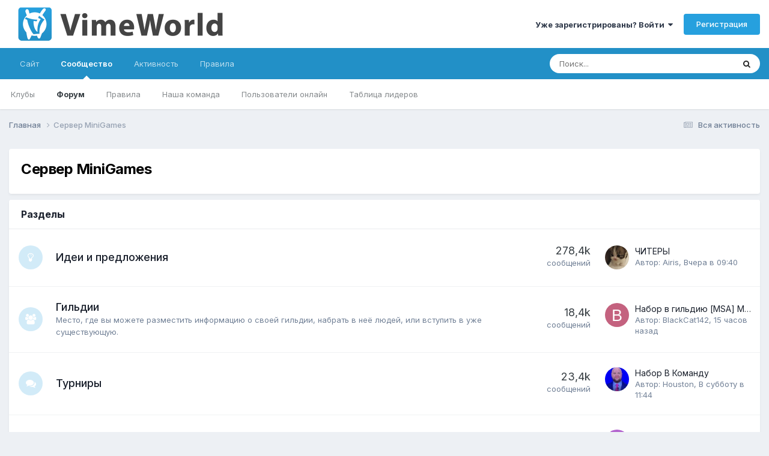

--- FILE ---
content_type: text/html;charset=UTF-8
request_url: https://forum.vimeworld.com/forum/39-%D1%81%D0%B5%D1%80%D0%B2%D0%B5%D1%80-minigames/
body_size: 11796
content:
<!DOCTYPE html><html lang="ru-RU" dir="ltr"><head>
		<meta charset="utf-8"/>
        
		<title>Сервер MiniGames - VimeWorld - Форум</title>
		
			<!-- Google tag (gtag.js) -->
<script async="" src="https://www.googletagmanager.com/gtag/js?id=G-BD7LRX2NR1"></script>
<script>
  window.dataLayer = window.dataLayer || [];
  function gtag(){dataLayer.push(arguments);}
  gtag('js', new Date());

  gtag('config', 'G-BD7LRX2NR1');
</script>
		
		
		
		

	<meta name="viewport" content="width=device-width, initial-scale=1"/>


	
	


	<meta name="twitter:card" content="summary"/>




	
		
	

	
		
			
				<meta name="description" content=""/>
			
		
	

	
		
			
				<meta property="og:title" content="Сервер MiniGames"/>
			
		
	

	
		
			
				<meta property="og:description" content=""/>
			
		
	

	
		
			
				<meta property="og:url" content="https://forum.vimeworld.com/forum/39-%D1%81%D0%B5%D1%80%D0%B2%D0%B5%D1%80-minigames/"/>
			
		
	

	
		
			
				<meta property="og:site_name" content="VimeWorld - Форум"/>
			
		
	

	
		
			
				<meta property="og:locale" content="ru_RU"/>
			
		
	


	
		<link rel="canonical" href="https://forum.vimeworld.com/forum/39-%D1%81%D0%B5%D1%80%D0%B2%D0%B5%D1%80-minigames/"/>
	





<link rel="manifest" href="https://forum.vimeworld.com/manifest.webmanifest/"/>
<meta name="msapplication-config" content="https://forum.vimeworld.com/browserconfig.xml/"/>
<meta name="msapplication-starturl" content="/"/>
<meta name="application-name" content="VimeWorld - Форум"/>
<meta name="apple-mobile-web-app-title" content="VimeWorld - Форум"/>

	<meta name="theme-color" content="#ffffff"/>






	

	
		
			<link rel="icon" sizes="36x36" href="https://forum.vimeworld.com/uploads/monthly_2021_03/android-chrome-36x36.png?v=1710692296"/>
		
	

	
		
			<link rel="icon" sizes="48x48" href="https://forum.vimeworld.com/uploads/monthly_2021_03/android-chrome-48x48.png?v=1710692296"/>
		
	

	
		
			<link rel="icon" sizes="72x72" href="https://forum.vimeworld.com/uploads/monthly_2021_03/android-chrome-72x72.png?v=1710692296"/>
		
	

	
		
			<link rel="icon" sizes="96x96" href="https://forum.vimeworld.com/uploads/monthly_2021_03/android-chrome-96x96.png?v=1710692296"/>
		
	

	
		
			<link rel="icon" sizes="144x144" href="https://forum.vimeworld.com/uploads/monthly_2021_03/android-chrome-144x144.png?v=1710692296"/>
		
	

	
		
			<link rel="icon" sizes="192x192" href="https://forum.vimeworld.com/uploads/monthly_2021_03/android-chrome-192x192.png?v=1710692296"/>
		
	

	
		
			<link rel="icon" sizes="256x256" href="https://forum.vimeworld.com/uploads/monthly_2021_03/android-chrome-256x256.png?v=1710692296"/>
		
	

	
		
			<link rel="icon" sizes="384x384" href="https://forum.vimeworld.com/uploads/monthly_2021_03/android-chrome-384x384.png?v=1710692296"/>
		
	

	
		
			<link rel="icon" sizes="512x512" href="https://forum.vimeworld.com/uploads/monthly_2021_03/android-chrome-512x512.png?v=1710692296"/>
		
	

	
		
			<meta name="msapplication-square70x70logo" content="https://forum.vimeworld.com/uploads/monthly_2021_03/msapplication-square70x70logo.png?v=1710692296"/>
		
	

	
		
			<meta name="msapplication-TileImage" content="https://forum.vimeworld.com/uploads/monthly_2021_03/msapplication-TileImage.png?v=1710692296"/>
		
	

	
		
			<meta name="msapplication-square150x150logo" content="https://forum.vimeworld.com/uploads/monthly_2021_03/msapplication-square150x150logo.png?v=1710692296"/>
		
	

	
		
			<meta name="msapplication-wide310x150logo" content="https://forum.vimeworld.com/uploads/monthly_2021_03/msapplication-wide310x150logo.png?v=1710692296"/>
		
	

	
		
			<meta name="msapplication-square310x310logo" content="https://forum.vimeworld.com/uploads/monthly_2021_03/msapplication-square310x310logo.png?v=1710692296"/>
		
	

	
		
			
				<link rel="apple-touch-icon" href="https://forum.vimeworld.com/uploads/monthly_2021_03/apple-touch-icon-57x57.png?v=1710692296"/>
			
		
	

	
		
			
				<link rel="apple-touch-icon" sizes="60x60" href="https://forum.vimeworld.com/uploads/monthly_2021_03/apple-touch-icon-60x60.png?v=1710692296"/>
			
		
	

	
		
			
				<link rel="apple-touch-icon" sizes="72x72" href="https://forum.vimeworld.com/uploads/monthly_2021_03/apple-touch-icon-72x72.png?v=1710692296"/>
			
		
	

	
		
			
				<link rel="apple-touch-icon" sizes="76x76" href="https://forum.vimeworld.com/uploads/monthly_2021_03/apple-touch-icon-76x76.png?v=1710692296"/>
			
		
	

	
		
			
				<link rel="apple-touch-icon" sizes="114x114" href="https://forum.vimeworld.com/uploads/monthly_2021_03/apple-touch-icon-114x114.png?v=1710692296"/>
			
		
	

	
		
			
				<link rel="apple-touch-icon" sizes="120x120" href="https://forum.vimeworld.com/uploads/monthly_2021_03/apple-touch-icon-120x120.png?v=1710692296"/>
			
		
	

	
		
			
				<link rel="apple-touch-icon" sizes="144x144" href="https://forum.vimeworld.com/uploads/monthly_2021_03/apple-touch-icon-144x144.png?v=1710692296"/>
			
		
	

	
		
			
				<link rel="apple-touch-icon" sizes="152x152" href="https://forum.vimeworld.com/uploads/monthly_2021_03/apple-touch-icon-152x152.png?v=1710692296"/>
			
		
	

	
		
			
				<link rel="apple-touch-icon" sizes="180x180" href="https://forum.vimeworld.com/uploads/monthly_2021_03/apple-touch-icon-180x180.png?v=1710692296"/>
			
		
	





<link rel="preload" href="//forum.vimeworld.com/applications/core/interface/font/fontawesome-webfont.woff2?v=4.7.0" as="font" crossorigin="anonymous"/>
		


	<link rel="preconnect" href="https://fonts.googleapis.com"/>
	<link rel="preconnect" href="https://fonts.gstatic.com" crossorigin=""/>
	
		<link href="https://fonts.googleapis.com/css2?family=Inter:wght@300;400;500;600;700&amp;display=swap" rel="stylesheet"/>
	



	<link rel="stylesheet" href="https://forum.vimeworld.com/uploads/css_built_2/341e4a57816af3ba440d891ca87450ff_framework.css?v=57fe406b9e1760165131" media="all"/>

	<link rel="stylesheet" href="https://forum.vimeworld.com/uploads/css_built_2/05e81b71abe4f22d6eb8d1a929494829_responsive.css?v=57fe406b9e1760165131" media="all"/>

	<link rel="stylesheet" href="https://forum.vimeworld.com/uploads/css_built_2/20446cf2d164adcc029377cb04d43d17_flags.css?v=57fe406b9e1760165131" media="all"/>

	<link rel="stylesheet" href="https://forum.vimeworld.com/uploads/css_built_2/90eb5adf50a8c640f633d47fd7eb1778_core.css?v=57fe406b9e1760165131" media="all"/>

	<link rel="stylesheet" href="https://forum.vimeworld.com/uploads/css_built_2/5a0da001ccc2200dc5625c3f3934497d_core_responsive.css?v=57fe406b9e1760165131" media="all"/>

	<link rel="stylesheet" href="https://forum.vimeworld.com/uploads/css_built_2/62e269ced0fdab7e30e026f1d30ae516_forums.css?v=57fe406b9e1760165131" media="all"/>

	<link rel="stylesheet" href="https://forum.vimeworld.com/uploads/css_built_2/76e62c573090645fb99a15a363d8620e_forums_responsive.css?v=57fe406b9e1760165131" media="all"/>





<link rel="stylesheet" href="https://forum.vimeworld.com/uploads/css_built_2/258adbb6e4f3e83cd3b355f84e3fa002_custom.css?v=57fe406b9e1760165131" media="all"/>




		

	
	<script type="text/javascript">
		var ipsDebug = false;		
	
		var CKEDITOR_BASEPATH = '//forum.vimeworld.com/applications/core/interface/ckeditor/ckeditor/';
	
		var ipsSettings = {
			
			
			cookie_path: "/",
			
			cookie_prefix: "ips4_",
			
			
			cookie_ssl: true,
			
            essential_cookies: ["oauth_authorize","member_id","login_key","clearAutosave","lastSearch","device_key","IPSSessionFront","loggedIn","noCache","hasJS","cookie_consent","cookie_consent_optional","language","forumpass_*"],
			upload_imgURL: "",
			message_imgURL: "",
			notification_imgURL: "",
			baseURL: "//forum.vimeworld.com/",
			jsURL: "//forum.vimeworld.com/applications/core/interface/js/js.php",
			csrfKey: "190e0db30e6a3f4b535a0c1cdd247b84",
			antiCache: "57fe406b9e1760165131",
			jsAntiCache: "57fe406b9e1752876940",
			disableNotificationSounds: true,
			useCompiledFiles: true,
			links_external: true,
			memberID: 0,
			lazyLoadEnabled: true,
			blankImg: "//forum.vimeworld.com/applications/core/interface/js/spacer.png",
			googleAnalyticsEnabled: true,
			matomoEnabled: false,
			viewProfiles: true,
			mapProvider: 'none',
			mapApiKey: '',
			pushPublicKey: "BNBj1fowCIm_Q6-qFGjDYJDEWoZqa7pn27hvyRjx8iEzaAR06oKTnm252uatLpmjPjoHZpF4_36lBEEXLaHh51M",
			relativeDates: true
		};
		
		
		
		
			ipsSettings['maxImageDimensions'] = {
				width: 1920,
				height: 1080
			};
		
		
	</script>





<script type="text/javascript" src="https://forum.vimeworld.com/uploads/javascript_global/root_library.js?v=57fe406b9e1752876940" data-ips=""></script>


<script type="text/javascript" src="https://forum.vimeworld.com/uploads/javascript_global/root_js_lang_3.js?v=57fe406b9e1752876940" data-ips=""></script>


<script type="text/javascript" src="https://forum.vimeworld.com/uploads/javascript_global/root_framework.js?v=57fe406b9e1752876940" data-ips=""></script>


<script type="text/javascript" src="https://forum.vimeworld.com/uploads/javascript_core/global_global_core.js?v=57fe406b9e1752876940" data-ips=""></script>


<script type="text/javascript" src="https://forum.vimeworld.com/uploads/javascript_global/root_front.js?v=57fe406b9e1752876940" data-ips=""></script>


<script type="text/javascript" src="https://forum.vimeworld.com/uploads/javascript_core/front_front_core.js?v=57fe406b9e1752876940" data-ips=""></script>


<script type="text/javascript" src="https://forum.vimeworld.com/uploads/javascript_forums/front_front_forum.js?v=57fe406b9e1752876940" data-ips=""></script>


<script type="text/javascript" src="https://forum.vimeworld.com/uploads/javascript_global/root_map.js?v=57fe406b9e1752876940" data-ips=""></script>



	<script type="text/javascript">
		
			ips.setSetting( 'date_format', jQuery.parseJSON('"dd.mm.yy"') );
		
			ips.setSetting( 'date_first_day', jQuery.parseJSON('0') );
		
			ips.setSetting( 'ipb_url_filter_option', jQuery.parseJSON('"none"') );
		
			ips.setSetting( 'url_filter_any_action', jQuery.parseJSON('"allow"') );
		
			ips.setSetting( 'bypass_profanity', jQuery.parseJSON('0') );
		
			ips.setSetting( 'emoji_style', jQuery.parseJSON('"twemoji"') );
		
			ips.setSetting( 'emoji_shortcodes', jQuery.parseJSON('true') );
		
			ips.setSetting( 'emoji_ascii', jQuery.parseJSON('false') );
		
			ips.setSetting( 'emoji_cache', jQuery.parseJSON('1680705032') );
		
			ips.setSetting( 'image_jpg_quality', jQuery.parseJSON('90') );
		
			ips.setSetting( 'cloud2', jQuery.parseJSON('false') );
		
			ips.setSetting( 'isAnonymous', jQuery.parseJSON('false') );
		
		
        
    </script>



<script type="application/ld+json">
{
    "@context": "http://www.schema.org",
    "publisher": "https://forum.vimeworld.com/#organization",
    "@type": "WebSite",
    "@id": "https://forum.vimeworld.com/#website",
    "mainEntityOfPage": "https://forum.vimeworld.com/",
    "name": "VimeWorld - \u0424\u043e\u0440\u0443\u043c",
    "url": "https://forum.vimeworld.com/",
    "potentialAction": {
        "type": "SearchAction",
        "query-input": "required name=query",
        "target": "https://forum.vimeworld.com/search/?q={query}"
    },
    "inLanguage": [
        {
            "@type": "Language",
            "name": "English (USA)",
            "alternateName": "en-US"
        },
        {
            "@type": "Language",
            "name": "\u0420\u0443\u0441\u0441\u043a\u0438\u0439 (RU)",
            "alternateName": "ru-RU"
        }
    ]
}	
</script>

<script type="application/ld+json">
{
    "@context": "http://www.schema.org",
    "@type": "Organization",
    "@id": "https://vimeworld.com#organization",
    "mainEntityOfPage": "https://vimeworld.com",
    "name": "VimeWorld",
    "url": "https://vimeworld.com",
    "logo": {
        "@type": "ImageObject",
        "@id": "https://forum.vimeworld.com/#logo",
        "url": "https://forum.vimeworld.com/uploads/monthly_2021_03/forum-logo.png.2f45b2c5c2df8697a3e214772e3f959d.png"
    },
    "sameAs": [
        "https://vk.com/vimeworld",
        "https://www.youtube.com/channel/UCnawryorwsgNfinmy2T8O2Q",
        "https://github.com/VimeWorld"
    ]
}	
</script>

<script type="application/ld+json">
{
    "@context": "http://schema.org",
    "@type": "BreadcrumbList",
    "itemListElement": [
        {
            "@type": "ListItem",
            "position": 1,
            "item": {
                "name": "Сервер MiniGames"
            }
        }
    ]
}	
</script>

<script type="application/ld+json">
{
    "@context": "http://schema.org",
    "@type": "ContactPage",
    "url": "https://forum.vimeworld.com/contact/"
}	
</script>



<script type="text/javascript">
    (() => {
        let gqlKeys = [];
        for (let [k, v] of Object.entries(gqlKeys)) {
            ips.setGraphQlData(k, v);
        }
    })();
</script>
		

	
	<link rel="shortcut icon" href="https://forum.vimeworld.com/uploads/monthly_2021_03/favicon.png" type="image/png"/>

	</head>
	<body class="ipsApp ipsApp_front ipsJS_none ipsClearfix" data-controller="core.front.core.app" data-message="" data-pageapp="forums" data-pagelocation="front" data-pagemodule="forums" data-pagecontroller="forums" data-pageid="39">
		
        

        

		<a href="#ipsLayout_mainArea" class="ipsHide" title="Перейти к основной публикации" accesskey="m">Перейти к публикации</a>
		





		<div id="ipsLayout_header" class="ipsClearfix">
			<header>
				<div class="ipsLayout_container">
					


<a href="https://forum.vimeworld.com/" id="elLogo" accesskey="1"><img src="https://forum.vimeworld.com/uploads/monthly_2021_03/forum-logo.png.2f45b2c5c2df8697a3e214772e3f959d.png" alt="VimeWorld - Форум"/></a>

					
						

	<ul id="elUserNav" class="ipsList_inline cSignedOut ipsResponsive_showDesktop">
		
        
		
        
        
            
            <li id="elSignInLink">
                <a href="https://forum.vimeworld.com/login/" data-ipsmenu-closeonclick="false" data-ipsmenu="" id="elUserSignIn">
                    Уже зарегистрированы? Войти  <i class="fa fa-caret-down"></i>
                </a>
                
<div id="elUserSignIn_menu" class="ipsMenu ipsMenu_auto ipsHide">
	<form accept-charset="utf-8" method="post" action="https://forum.vimeworld.com/login/">
		<input type="hidden" name="csrfKey" value="190e0db30e6a3f4b535a0c1cdd247b84"/>
		<input type="hidden" name="ref" value="aHR0cHM6Ly9mb3J1bS52aW1ld29ybGQuY29tL2ZvcnVtLzM5LSVEMSU4MSVEMCVCNSVEMSU4MCVEMCVCMiVEMCVCNSVEMSU4MC1taW5pZ2FtZXMv"/>
		<div data-role="loginForm">
			
			
			
				
<div class="ipsPad ipsForm ipsForm_vertical">
	<h4 class="ipsType_sectionHead">Войти</h4>
	<br/><br/>
	<ul class="ipsList_reset">
		<li class="ipsFieldRow ipsFieldRow_noLabel ipsFieldRow_fullWidth">
			
			
				<input type="text" placeholder="Имя пользователя или email-адрес" name="auth" autocomplete="email"/>
			
		</li>
		<li class="ipsFieldRow ipsFieldRow_noLabel ipsFieldRow_fullWidth">
			<input type="password" placeholder="Пароль" name="password" autocomplete="current-password"/>
		</li>
		<li class="ipsFieldRow ipsFieldRow_checkbox ipsClearfix">
			<span class="ipsCustomInput">
				<input type="checkbox" name="remember_me" id="remember_me_checkbox" value="1" checked="" aria-checked="true"/>
				<span></span>
			</span>
			<div class="ipsFieldRow_content">
				<label class="ipsFieldRow_label" for="remember_me_checkbox">Запомнить меня</label>
				<span class="ipsFieldRow_desc">Не рекомендуется на общедоступных компьютерах</span>
			</div>
		</li>
		<li class="ipsFieldRow ipsFieldRow_fullWidth">
			<button type="submit" name="_processLogin" value="usernamepassword" class="ipsButton ipsButton_primary ipsButton_small" id="elSignIn_submit">Войти</button>
			
				<p class="ipsType_right ipsType_small">
					
						<a href="https://forum.vimeworld.com/lostpassword/" data-ipsdialog="" data-ipsdialog-title="Забыли пароль?">
					
					Забыли пароль?</a>
				</p>
			
		</li>
	</ul>
</div>
			
		</div>
	</form>
</div>
            </li>
            
        
		
			<li>
				
					<a href="https://forum.vimeworld.com/register/" data-ipsdialog="" data-ipsdialog-size="narrow" data-ipsdialog-title="Регистрация" id="elRegisterButton" class="ipsButton ipsButton_normal ipsButton_primary">Регистрация</a>
				
			</li>
		
	</ul>

						
<ul class="ipsMobileHamburger ipsList_reset ipsResponsive_hideDesktop">
	<li data-ipsdrawer="" data-ipsdrawer-drawerelem="#elMobileDrawer">
		<a href="#">
			
			
				
			
			
			
			<i class="fa fa-navicon"></i>
		</a>
	</li>
</ul>
					
				</div>
			</header>
			

	<nav data-controller="core.front.core.navBar" class=" ipsResponsive_showDesktop">
		<div class="ipsNavBar_primary ipsLayout_container ">
			<ul data-role="primaryNavBar" class="ipsClearfix">
				


	
		
		
		<li id="elNavSecondary_16" data-role="navBarItem" data-navapp="core" data-navext="CustomItem">
			
			
				<a href="https://vimeworld.com" data-navitem-id="16">
					Сайт<span class="ipsNavBar_active__identifier"></span>
				</a>
			
			
		</li>
	
	

	
		
		
			
		
		<li class="ipsNavBar_active" data-active="" id="elNavSecondary_1" data-role="navBarItem" data-navapp="core" data-navext="CustomItem">
			
			
				<a href="https://forum.vimeworld.com" data-navitem-id="1" data-navdefault="">
					Сообщество<span class="ipsNavBar_active__identifier"></span>
				</a>
			
			
				<ul class="ipsNavBar_secondary " data-role="secondaryNavBar">
					


	
		
		
		<li id="elNavSecondary_3" data-role="navBarItem" data-navapp="core" data-navext="Clubs">
			
			
				<a href="https://forum.vimeworld.com/clubs/" data-navitem-id="3">
					Клубы<span class="ipsNavBar_active__identifier"></span>
				</a>
			
			
		</li>
	
	

	
		
		
			
		
		<li class="ipsNavBar_active" data-active="" id="elNavSecondary_10" data-role="navBarItem" data-navapp="forums" data-navext="Forums">
			
			
				<a href="https://forum.vimeworld.com" data-navitem-id="10" data-navdefault="">
					Форум<span class="ipsNavBar_active__identifier"></span>
				</a>
			
			
		</li>
	
	

	
		
		
		<li id="elNavSecondary_11" data-role="navBarItem" data-navapp="core" data-navext="Guidelines">
			
			
				<a href="https://vime.one/rules" data-navitem-id="11">
					Правила<span class="ipsNavBar_active__identifier"></span>
				</a>
			
			
		</li>
	
	

	
		
		
		<li id="elNavSecondary_12" data-role="navBarItem" data-navapp="core" data-navext="StaffDirectory">
			
			
				<a href="https://forum.vimeworld.com/staff/" data-navitem-id="12">
					Наша команда<span class="ipsNavBar_active__identifier"></span>
				</a>
			
			
		</li>
	
	

	
		
		
		<li id="elNavSecondary_13" data-role="navBarItem" data-navapp="core" data-navext="OnlineUsers">
			
			
				<a href="https://forum.vimeworld.com/online/" data-navitem-id="13">
					Пользователи онлайн<span class="ipsNavBar_active__identifier"></span>
				</a>
			
			
		</li>
	
	

	
		
		
		<li id="elNavSecondary_14" data-role="navBarItem" data-navapp="core" data-navext="Leaderboard">
			
			
				<a href="https://forum.vimeworld.com/leaderboard/" data-navitem-id="14">
					Таблица лидеров<span class="ipsNavBar_active__identifier"></span>
				</a>
			
			
		</li>
	
	

					<li class="ipsHide" id="elNavigationMore_1" data-role="navMore">
						<a href="#" data-ipsmenu="" data-ipsmenu-appendto="#elNavigationMore_1" id="elNavigationMore_1_dropdown">Больше <i class="fa fa-caret-down"></i></a>
						<ul class="ipsHide ipsMenu ipsMenu_auto" id="elNavigationMore_1_dropdown_menu" data-role="moreDropdown"></ul>
					</li>
				</ul>
			
		</li>
	
	

	
		
		
		<li id="elNavSecondary_2" data-role="navBarItem" data-navapp="core" data-navext="CustomItem">
			
			
				<a href="https://forum.vimeworld.com/discover/" data-navitem-id="2">
					Активность<span class="ipsNavBar_active__identifier"></span>
				</a>
			
			
				<ul class="ipsNavBar_secondary ipsHide" data-role="secondaryNavBar">
					


	
		
		
		<li id="elNavSecondary_4" data-role="navBarItem" data-navapp="core" data-navext="AllActivity">
			
			
				<a href="https://forum.vimeworld.com/discover/" data-navitem-id="4">
					Вся активность<span class="ipsNavBar_active__identifier"></span>
				</a>
			
			
		</li>
	
	

	
	

	
	

	
	

	
		
		
		<li id="elNavSecondary_8" data-role="navBarItem" data-navapp="core" data-navext="Search">
			
			
				<a href="https://forum.vimeworld.com/search/" data-navitem-id="8">
					Поиск<span class="ipsNavBar_active__identifier"></span>
				</a>
			
			
		</li>
	
	

	
	

					<li class="ipsHide" id="elNavigationMore_2" data-role="navMore">
						<a href="#" data-ipsmenu="" data-ipsmenu-appendto="#elNavigationMore_2" id="elNavigationMore_2_dropdown">Больше <i class="fa fa-caret-down"></i></a>
						<ul class="ipsHide ipsMenu ipsMenu_auto" id="elNavigationMore_2_dropdown_menu" data-role="moreDropdown"></ul>
					</li>
				</ul>
			
		</li>
	
	

	
		
		
		<li id="elNavSecondary_17" data-role="navBarItem" data-navapp="core" data-navext="CustomItem">
			
			
				<a href="https://vime.one/rules" data-navitem-id="17">
					Правила<span class="ipsNavBar_active__identifier"></span>
				</a>
			
			
		</li>
	
	

				<li class="ipsHide" id="elNavigationMore" data-role="navMore">
					<a href="#" data-ipsmenu="" data-ipsmenu-appendto="#elNavigationMore" id="elNavigationMore_dropdown">Больше</a>
					<ul class="ipsNavBar_secondary ipsHide" data-role="secondaryNavBar">
						<li class="ipsHide" id="elNavigationMore_more" data-role="navMore">
							<a href="#" data-ipsmenu="" data-ipsmenu-appendto="#elNavigationMore_more" id="elNavigationMore_more_dropdown">Больше <i class="fa fa-caret-down"></i></a>
							<ul class="ipsHide ipsMenu ipsMenu_auto" id="elNavigationMore_more_dropdown_menu" data-role="moreDropdown"></ul>
						</li>
					</ul>
				</li>
			</ul>
			

	<div id="elSearchWrapper">
		<div id="elSearch" data-controller="core.front.core.quickSearch">
			<form accept-charset="utf-8" action="//forum.vimeworld.com/search/?do=quicksearch" method="post">
                <input type="search" id="elSearchField" placeholder="Поиск..." name="q" autocomplete="off" aria-label="Поиск"/>
                <details class="cSearchFilter">
                    <summary class="cSearchFilter__text"></summary>
                    <ul class="cSearchFilter__menu">
                        
                        <li><label><input type="radio" name="type" value="all"/><span class="cSearchFilter__menuText">Везде</span></label></li>
                        
                            
                                <li><label><input type="radio" name="type" value="contextual_{&#34;type&#34;:&#34;forums_topic&#34;,&#34;nodes&#34;:39}" checked=""/><span class="cSearchFilter__menuText">В этом разделе</span></label></li>
                            
                        
                        
                            <li><label><input type="radio" name="type" value="core_statuses_status"/><span class="cSearchFilter__menuText">Статусы</span></label></li>
                        
                            <li><label><input type="radio" name="type" value="forums_topic"/><span class="cSearchFilter__menuText">Темы</span></label></li>
                        
                            <li><label><input type="radio" name="type" value="core_members"/><span class="cSearchFilter__menuText">Пользователи</span></label></li>
                        
                    </ul>
                </details>
				<button class="cSearchSubmit" type="submit" aria-label="Поиск"><i class="fa fa-search"></i></button>
			</form>
		</div>
	</div>

		</div>
	</nav>

			
<ul id="elMobileNav" class="ipsResponsive_hideDesktop" data-controller="core.front.core.mobileNav">
	
		
			<li id="elMobileBreadcrumb">
				<a href="https://forum.vimeworld.com/">
					<span>Главная</span>
				</a>
			</li>
		
	
	
	
	<li>
		<a data-action="defaultStream" href="https://forum.vimeworld.com/discover/"><i class="fa fa-newspaper-o" aria-hidden="true"></i></a>
	</li>

	

	
		<li class="ipsJS_show">
			<a href="https://forum.vimeworld.com/search/"><i class="fa fa-search"></i></a>
		</li>
	
</ul>
		</div>
		<main id="ipsLayout_body" class="ipsLayout_container">
			<div id="ipsLayout_contentArea">
				<div id="ipsLayout_contentWrapper">
					
<nav class="ipsBreadcrumb ipsBreadcrumb_top ipsFaded_withHover">
	

	<ul class="ipsList_inline ipsPos_right">
		
		<li>
			<a data-action="defaultStream" class="ipsType_light " href="https://forum.vimeworld.com/discover/"><i class="fa fa-newspaper-o" aria-hidden="true"></i> <span>Вся активность</span></a>
		</li>
		
	</ul>

	<ul data-role="breadcrumbList">
		<li>
			<a title="Главная" href="https://forum.vimeworld.com/">
				<span>Главная <i class="fa fa-angle-right"></i></span>
			</a>
		</li>
		
		
			<li>
				
					Сервер MiniGames
				
			</li>
		
	</ul>
</nav>
					
					<div id="ipsLayout_mainArea">
						
						
						
						

	




						




	
	<div class="ipsPageHeader  ipsBox ipsResponsive_pull ipsPadding ipsClearfix">
		<header>
			
			<h1 class="ipsType_pageTitle">Сервер MiniGames</h1>
			
				



<div class="ipsType_richText ipsType_normal" data-controller="core.front.core.lightboxedImages">

</div>

			
			
			
		</header>
	</div>
	
	
		<div class="ipsList_reset cForumList ipsBox ipsSpacer_bottom ipsResponsive_pull" data-controller="core.global.core.table, forums.front.forum.forumList" data-baseurl="">
			<h2 class="ipsType_sectionTitle ipsType_reset">Разделы</h2>
			
				<ol class="ipsDataList ipsDataList_zebra ipsDataList_large ipsAreaBackground_reset">
					
						



	<li class="cForumRow ipsDataItem ipsDataItem_responsivePhoto  ipsClearfix" data-forumid="40">
		<div class="ipsDataItem_icon ipsDataItem_category">
			
			
			
				
					
						<span class="ipsItemStatus ipsItemStatus_large cForumIcon_normal ipsItemStatus_read">
							<i class="fa fa-comments"></i>
						</span>
					
				
			
		</div>
		<div class="ipsDataItem_main">
			<h4 class="ipsDataItem_title ipsType_break">
				
					<a href="https://forum.vimeworld.com/forum/40-%D0%B8%D0%B4%D0%B5%D0%B8-%D0%B8-%D0%BF%D1%80%D0%B5%D0%B4%D0%BB%D0%BE%D0%B6%D0%B5%D0%BD%D0%B8%D1%8F/">Идеи и предложения</a>
				
				
			</h4>
			
			
				



<div class="ipsType_richText ipsDataItem_meta ipsContained" data-controller="core.front.core.lightboxedImages">

</div>

			
		</div>
		
			<div class="ipsDataItem_stats ipsDataItem_statsLarge">
				
					<dl>
						
						<dt class="ipsDataItem_stats_number">278,4k</dt>
						<dd class="ipsDataItem_stats_type ipsType_light"> сообщений</dd>
					</dl>
				
				
			</div>
			<ul class="ipsDataItem_lastPoster ipsDataItem_withPhoto">
				
					<li>


	<a href="https://forum.vimeworld.com/profile/232785-airis/" rel="nofollow" data-ipshover="" data-ipshover-width="370" data-ipshover-target="https://forum.vimeworld.com/profile/232785-airis/?do=hovercard" class="ipsUserPhoto ipsUserPhoto_tiny" title="Перейти в профиль Airis">
		<img src="https://forum.vimeworld.com/uploads/monthly_2025_12/b0a9e8d2-ef29-408b-a7f4-45aae5cf110f.thumb.jpg.6654eefb30f32d9d5653569ca27c08e1.jpg" alt="Airis" loading="lazy"/>
	</a>
</li>
					<li class="ipsDataItem_lastPoster__title"><a href="https://forum.vimeworld.com/topic/1380092-%D1%87%D0%B8%D1%82%D0%B5%D1%80%D1%8B/" title="ЧИТЕРЫ">ЧИТЕРЫ</a></li>
					<li class="ipsType_light ipsType_blendLinks">
						
							Автор: 


<a href="https://forum.vimeworld.com/profile/232785-airis/" rel="nofollow" data-ipshover="" data-ipshover-width="370" data-ipshover-target="https://forum.vimeworld.com/profile/232785-airis/?do=hovercard&amp;referrer=https%253A%252F%252Fforum.vimeworld.com%252Fforum%252F39-%2525D1%252581%2525D0%2525B5%2525D1%252580%2525D0%2525B2%2525D0%2525B5%2525D1%252580-minigames%252F" title="Перейти в профиль Airis" class="ipsType_break">Airis</a>, 
						
						
							<a href="https://forum.vimeworld.com/topic/1380092-%D1%87%D0%B8%D1%82%D0%B5%D1%80%D1%8B/" title="К последнему сообщению"><time datetime="2026-01-20T09:40:01Z" title="20.01.2026 09:40" data-short="1 дн">Вчера в 09:40</time></a>
						
					</li>
				
			</ul>	
		
		
	</li>

					
						



	<li class="cForumRow ipsDataItem ipsDataItem_responsivePhoto  ipsClearfix" data-forumid="84">
		<div class="ipsDataItem_icon ipsDataItem_category">
			
			
			
				
					
						<span class="ipsItemStatus ipsItemStatus_large cForumIcon_normal ipsItemStatus_read">
							<i class="fa fa-comments"></i>
						</span>
					
				
			
		</div>
		<div class="ipsDataItem_main">
			<h4 class="ipsDataItem_title ipsType_break">
				
					<a href="https://forum.vimeworld.com/forum/84-%D0%B3%D0%B8%D0%BB%D1%8C%D0%B4%D0%B8%D0%B8/">Гильдии</a>
				
				
			</h4>
			
			
				



<div class="ipsType_richText ipsDataItem_meta ipsContained" data-controller="core.front.core.lightboxedImages">
<p>Место, где вы можете разместить информацию о своей гильдии, набрать в неё людей, или вступить в уже существующую.</p>
</div>

			
		</div>
		
			<div class="ipsDataItem_stats ipsDataItem_statsLarge">
				
					<dl>
						
						<dt class="ipsDataItem_stats_number">18,4k</dt>
						<dd class="ipsDataItem_stats_type ipsType_light"> сообщений</dd>
					</dl>
				
				
			</div>
			<ul class="ipsDataItem_lastPoster ipsDataItem_withPhoto">
				
					<li>


	<a href="https://forum.vimeworld.com/profile/304787-blackcat142/" rel="nofollow" data-ipshover="" data-ipshover-width="370" data-ipshover-target="https://forum.vimeworld.com/profile/304787-blackcat142/?do=hovercard" class="ipsUserPhoto ipsUserPhoto_tiny" title="Перейти в профиль BlackCat142">
		<img src="data:image/svg+xml,%3Csvg%20xmlns%3D%22http%3A%2F%2Fwww.w3.org%2F2000%2Fsvg%22%20viewBox%3D%220%200%201024%201024%22%20style%3D%22background%3A%23c4627f%22%3E%3Cg%3E%3Ctext%20text-anchor%3D%22middle%22%20dy%3D%22.35em%22%20x%3D%22512%22%20y%3D%22512%22%20fill%3D%22%23ffffff%22%20font-size%3D%22700%22%20font-family%3D%22-apple-system%2C%20BlinkMacSystemFont%2C%20Roboto%2C%20Helvetica%2C%20Arial%2C%20sans-serif%22%3EB%3C%2Ftext%3E%3C%2Fg%3E%3C%2Fsvg%3E" alt="BlackCat142" loading="lazy"/>
	</a>
</li>
					<li class="ipsDataItem_lastPoster__title"><a href="https://forum.vimeworld.com/topic/1380621-%D0%BD%D0%B0%D0%B1%D0%BE%D1%80-%D0%B2-%D0%B3%D0%B8%D0%BB%D1%8C%D0%B4%D0%B8%D1%8E-msa-mystic-shadow-alliance-%E2%80%94-%D0%BC%D0%B0%D0%B3%D0%B8%D1%8F-%D0%B8-%D0%B2%D0%B5%D1%87%D0%BD%D0%B0%D1%8F-%D0%B2%D0%B5%D1%80%D0%BD%D0%BE%D1%81%D1%82%D1%8C/" title="Набор в гильдию [MSA] Mystic Shadow Alliance — Магия и Вечная Верность">Набор в гильдию [MSA] Mystic Shadow Alliance — Магия и Вечная Верность</a></li>
					<li class="ipsType_light ipsType_blendLinks">
						
							Автор: 


<a href="https://forum.vimeworld.com/profile/304787-blackcat142/" rel="nofollow" data-ipshover="" data-ipshover-width="370" data-ipshover-target="https://forum.vimeworld.com/profile/304787-blackcat142/?do=hovercard&amp;referrer=https%253A%252F%252Fforum.vimeworld.com%252Fforum%252F39-%2525D1%252581%2525D0%2525B5%2525D1%252580%2525D0%2525B2%2525D0%2525B5%2525D1%252580-minigames%252F" title="Перейти в профиль BlackCat142" class="ipsType_break">BlackCat142</a>, 
						
						
							<a href="https://forum.vimeworld.com/topic/1380621-%D0%BD%D0%B0%D0%B1%D0%BE%D1%80-%D0%B2-%D0%B3%D0%B8%D0%BB%D1%8C%D0%B4%D0%B8%D1%8E-msa-mystic-shadow-alliance-%E2%80%94-%D0%BC%D0%B0%D0%B3%D0%B8%D1%8F-%D0%B8-%D0%B2%D0%B5%D1%87%D0%BD%D0%B0%D1%8F-%D0%B2%D0%B5%D1%80%D0%BD%D0%BE%D1%81%D1%82%D1%8C/" title="К последнему сообщению"><time datetime="2026-01-20T18:41:44Z" title="20.01.2026 18:41" data-short="15 час">15 часов назад</time></a>
						
					</li>
				
			</ul>	
		
		
	</li>

					
						



	<li class="cForumRow ipsDataItem ipsDataItem_responsivePhoto  ipsClearfix" data-forumid="76">
		<div class="ipsDataItem_icon ipsDataItem_category">
			
			
			
				
					
						<span class="ipsItemStatus ipsItemStatus_large cForumIcon_normal ipsItemStatus_read">
							<i class="fa fa-comments"></i>
						</span>
					
				
			
		</div>
		<div class="ipsDataItem_main">
			<h4 class="ipsDataItem_title ipsType_break">
				
					<a href="https://forum.vimeworld.com/forum/76-%D1%82%D1%83%D1%80%D0%BD%D0%B8%D1%80%D1%8B/">Турниры</a>
				
				
			</h4>
			
			
				



<div class="ipsType_richText ipsDataItem_meta ipsContained" data-controller="core.front.core.lightboxedImages">

</div>

			
		</div>
		
			<div class="ipsDataItem_stats ipsDataItem_statsLarge">
				
					<dl>
						
						<dt class="ipsDataItem_stats_number">23,4k</dt>
						<dd class="ipsDataItem_stats_type ipsType_light"> сообщений</dd>
					</dl>
				
				
			</div>
			<ul class="ipsDataItem_lastPoster ipsDataItem_withPhoto">
				
					<li>


	<a href="https://forum.vimeworld.com/profile/304742-houston/" rel="nofollow" data-ipshover="" data-ipshover-width="370" data-ipshover-target="https://forum.vimeworld.com/profile/304742-houston/?do=hovercard" class="ipsUserPhoto ipsUserPhoto_tiny" title="Перейти в профиль Houston">
		<img src="https://forum.vimeworld.com/uploads/monthly_2026_01/DD0F0B20-8729-4057-9C69-B8C6C81C2D54.thumb.jpeg.701b7590cfe2c9cbd5d60a1780eb12cc.jpeg" alt="Houston" loading="lazy"/>
	</a>
</li>
					<li class="ipsDataItem_lastPoster__title"><a href="https://forum.vimeworld.com/topic/1380537-%D0%BD%D0%B0%D0%B1%D0%BE%D1%80-%D0%B2-%D0%BA%D0%BE%D0%BC%D0%B0%D0%BD%D0%B4%D1%83/" title="Набор В Команду">Набор В Команду</a></li>
					<li class="ipsType_light ipsType_blendLinks">
						
							Автор: 


<a href="https://forum.vimeworld.com/profile/304742-houston/" rel="nofollow" data-ipshover="" data-ipshover-width="370" data-ipshover-target="https://forum.vimeworld.com/profile/304742-houston/?do=hovercard&amp;referrer=https%253A%252F%252Fforum.vimeworld.com%252Fforum%252F39-%2525D1%252581%2525D0%2525B5%2525D1%252580%2525D0%2525B2%2525D0%2525B5%2525D1%252580-minigames%252F" title="Перейти в профиль Houston" class="ipsType_break">Houston</a>, 
						
						
							<a href="https://forum.vimeworld.com/topic/1380537-%D0%BD%D0%B0%D0%B1%D0%BE%D1%80-%D0%B2-%D0%BA%D0%BE%D0%BC%D0%B0%D0%BD%D0%B4%D1%83/" title="К последнему сообщению"><time datetime="2026-01-17T11:44:29Z" title="17.01.2026 11:44" data-short="3 дн">В субботу в 11:44</time></a>
						
					</li>
				
			</ul>	
		
		
	</li>

					
						



	<li class="cForumRow ipsDataItem ipsDataItem_responsivePhoto  ipsClearfix" data-forumid="41">
		<div class="ipsDataItem_icon ipsDataItem_category">
			
			
			
				
					
						<span class="ipsItemStatus ipsItemStatus_large cForumIcon_normal ipsItemStatus_read">
							<i class="fa fa-comments"></i>
						</span>
					
				
			
		</div>
		<div class="ipsDataItem_main">
			<h4 class="ipsDataItem_title ipsType_break">
				
					<a href="https://forum.vimeworld.com/forum/41-%D0%B6%D0%B0%D0%BB%D0%BE%D0%B1%D1%8B-%D0%BD%D0%B0-%D0%B8%D0%B3%D1%80%D0%BE%D0%BA%D0%BE%D0%B2/">Жалобы на игроков</a>
				
				
			</h4>
			
				<ul class="ipsDataItem_subList ipsList_inline">
					
						<li class="">
							<a href="https://forum.vimeworld.com/forum/85-%D0%B1%D1%83%D1%81%D1%82-%D0%B8-%D0%BF%D0%B5%D1%80%D0%B5%D0%B4%D0%B0%D1%87%D0%B0-%D0%B0%D0%BA%D0%BA%D0%B0%D1%83%D0%BD%D1%82%D0%B0/">Буст и передача аккаунта</a>
						</li>
					
						<li class="">
							<a href="https://forum.vimeworld.com/forum/73-%D0%B6%D0%B0%D0%BB%D0%BE%D0%B1%D1%8B-%D0%BD%D0%B0-%D0%BF%D0%B5%D1%80%D1%81%D0%BE%D0%BD%D0%B0%D0%BB/">Жалобы на персонал</a>
						</li>
					
				</ul>
			
			
				



<div class="ipsType_richText ipsDataItem_meta ipsContained" data-controller="core.front.core.lightboxedImages">

</div>

			
		</div>
		
			<div class="ipsDataItem_stats ipsDataItem_statsLarge">
				
					<dl>
						
						<dt class="ipsDataItem_stats_number">4,3 млн.</dt>
						<dd class="ipsDataItem_stats_type ipsType_light"> сообщений</dd>
					</dl>
				
				
			</div>
			<ul class="ipsDataItem_lastPoster ipsDataItem_withPhoto">
				
					<li>


	<a href="https://forum.vimeworld.com/profile/125059-katelobanova/" rel="nofollow" data-ipshover="" data-ipshover-width="370" data-ipshover-target="https://forum.vimeworld.com/profile/125059-katelobanova/?do=hovercard" class="ipsUserPhoto ipsUserPhoto_tiny" title="Перейти в профиль KateLobanova">
		<img src="https://forum.vimeworld.com/uploads/monthly_2025_03/photo_2023-07-19_17-38-09(2).thumb.jpg.638fc316f96fa0a9a007d8a61818c8ae.jpg" alt="KateLobanova" loading="lazy"/>
	</a>
</li>
					<li class="ipsDataItem_lastPoster__title"><a href="https://forum.vimeworld.com/topic/1380272-%D0%BE%D0%B1%D0%B2%D0%B8%D0%BD/" title="обвин">обвин</a></li>
					<li class="ipsType_light ipsType_blendLinks">
						
							Автор: 


<a href="https://forum.vimeworld.com/profile/125059-katelobanova/" rel="nofollow" data-ipshover="" data-ipshover-width="370" data-ipshover-target="https://forum.vimeworld.com/profile/125059-katelobanova/?do=hovercard&amp;referrer=https%253A%252F%252Fforum.vimeworld.com%252Fforum%252F39-%2525D1%252581%2525D0%2525B5%2525D1%252580%2525D0%2525B2%2525D0%2525B5%2525D1%252580-minigames%252F" title="Перейти в профиль KateLobanova" class="ipsType_break"><span style="color:#f44336">KateLobanova</span></a>, 
						
						
							<a href="https://forum.vimeworld.com/topic/1380272-%D0%BE%D0%B1%D0%B2%D0%B8%D0%BD/" title="К последнему сообщению"><time datetime="2026-01-21T09:25:37Z" title="21.01.2026 09:25" data-short="41 мин">41 минута назад</time></a>
						
					</li>
				
			</ul>	
		
		
	</li>

					
						



	<li class="cForumRow ipsDataItem ipsDataItem_responsivePhoto  ipsClearfix" data-forumid="62">
		<div class="ipsDataItem_icon ipsDataItem_category">
			
			
			
				
					
						<span class="ipsItemStatus ipsItemStatus_large cForumIcon_normal ipsItemStatus_read">
							<i class="fa fa-comments"></i>
						</span>
					
				
			
		</div>
		<div class="ipsDataItem_main">
			<h4 class="ipsDataItem_title ipsType_break">
				
					<a href="https://forum.vimeworld.com/forum/62-%D0%B7%D0%B0%D1%8F%D0%B2%D0%BA%D0%B8-%D0%BD%D0%B0-%D0%B4%D0%BE%D0%BB%D0%B6%D0%BD%D0%BE%D1%81%D1%82%D0%B8/">Заявки на должности</a>
				
				
			</h4>
			
				<ul class="ipsDataItem_subList ipsList_inline">
					
						<li class="">
							<a href="https://forum.vimeworld.com/forum/63-%D1%84%D0%BE%D1%80%D0%BC%D0%B0-%D0%B7%D0%B0%D1%8F%D0%B2%D0%BA%D0%B8/">Форма заявки</a>
						</li>
					
				</ul>
			
			
				



<div class="ipsType_richText ipsDataItem_meta ipsContained" data-controller="core.front.core.lightboxedImages">

</div>

			
		</div>
		
			<div class="ipsDataItem_stats ipsDataItem_statsLarge">
				
					<dl>
						
						<dt class="ipsDataItem_stats_number">892,9k</dt>
						<dd class="ipsDataItem_stats_type ipsType_light"> сообщения</dd>
					</dl>
				
				
			</div>
			<ul class="ipsDataItem_lastPoster ipsDataItem_withPhoto">
				
					<li>


	<a href="https://forum.vimeworld.com/profile/255607-kydze/" rel="nofollow" data-ipshover="" data-ipshover-width="370" data-ipshover-target="https://forum.vimeworld.com/profile/255607-kydze/?do=hovercard" class="ipsUserPhoto ipsUserPhoto_tiny" title="Перейти в профиль Kydze">
		<img src="https://forum.vimeworld.com/uploads/monthly_2026_01/photo_2023-07-19_17-38-09(3).jpg.63b865b36d6b08349ce561de76ef51b1.thumb.jpg.bcc057edd8820b3cb11323de6869a4b3.jpg" alt="Kydze" loading="lazy"/>
	</a>
</li>
					<li class="ipsDataItem_lastPoster__title"><a href="https://forum.vimeworld.com/topic/1380619-hell/" title="hell...">hell...</a></li>
					<li class="ipsType_light ipsType_blendLinks">
						
							Автор: 


<a href="https://forum.vimeworld.com/profile/255607-kydze/" rel="nofollow" data-ipshover="" data-ipshover-width="370" data-ipshover-target="https://forum.vimeworld.com/profile/255607-kydze/?do=hovercard&amp;referrer=https%253A%252F%252Fforum.vimeworld.com%252Fforum%252F39-%2525D1%252581%2525D0%2525B5%2525D1%252580%2525D0%2525B2%2525D0%2525B5%2525D1%252580-minigames%252F" title="Перейти в профиль Kydze" class="ipsType_break"><span style="color:#3399ff">Kydze</span></a>, 
						
						
							<a href="https://forum.vimeworld.com/topic/1380619-hell/" title="К последнему сообщению"><time datetime="2026-01-20T21:15:11Z" title="20.01.2026 21:15" data-short="12 час">12 часов назад</time></a>
						
					</li>
				
			</ul>	
		
		
	</li>

					
				</ol>
							
		</div>
	

<div data-controller="forums.front.forum.forumPage">
	<ul class="ipsToolList ipsToolList_horizontal ipsSpacer_both">
		



	</ul>
	
</div>



						


	<div class="cWidgetContainer " data-role="widgetReceiver" data-orientation="horizontal" data-widgetarea="footer">
		<ul class="ipsList_reset">
			
				
					
					<li class="ipsWidget ipsWidget_horizontal ipsBox  " data-blockid="app_core_activeUsers_gs0m5gpuo" data-blockconfig="true" data-blocktitle="Сейчас на странице" data-blockerrormessage="Этот блок не будет отображён до тех пор, пока не будут установлены его настройки." data-controller="core.front.widgets.block">
<div data-controller="core.front.core.onlineUsersWidget">
    <h3 class="ipsType_reset ipsWidget_title">
        
            Сейчас на странице
        
        
          <span class="ipsType_light ipsType_unbold ipsType_medium" data-membercount="0">0 пользователей</span>
        
    </h3>
    <div class="ipsWidget_inner ipsPad">
        <ul class="ipsList_inline ipsList_csv ipsList_noSpacing ipsType_normal">
            
                <li class="ipsType_reset ipsType_medium ipsType_light" data-noneonline="">Нет пользователей, просматривающих эту страницу.</li>
            
        </ul>
        
    </div>
</div></li>
				
			
		</ul>
	</div>

					</div>
					


					
<nav class="ipsBreadcrumb ipsBreadcrumb_bottom ipsFaded_withHover">
	
		


	

	<ul class="ipsList_inline ipsPos_right">
		
		<li>
			<a data-action="defaultStream" class="ipsType_light " href="https://forum.vimeworld.com/discover/"><i class="fa fa-newspaper-o" aria-hidden="true"></i> <span>Вся активность</span></a>
		</li>
		
	</ul>

	<ul data-role="breadcrumbList">
		<li>
			<a title="Главная" href="https://forum.vimeworld.com/">
				<span>Главная <i class="fa fa-angle-right"></i></span>
			</a>
		</li>
		
		
			<li>
				
					Сервер MiniGames
				
			</li>
		
	</ul>
</nav>
				</div>
			</div>
			
		</main>
		<footer id="ipsLayout_footer" class="ipsClearfix">
			<div class="ipsLayout_container">
				
				

<ul id="elFooterSocialLinks" class="ipsList_inline ipsType_center ipsSpacer_top">
	

	
		<li class="cUserNav_icon">
			<a href="https://vk.com/vimeworld" target="_blank" class="cShareLink cShareLink_vk" rel="noopener noreferrer"><i class="fa fa-vk"></i></a>
        </li>
	
		<li class="cUserNav_icon">
			<a href="https://www.youtube.com/channel/UCnawryorwsgNfinmy2T8O2Q" target="_blank" class="cShareLink cShareLink_youtube" rel="noopener noreferrer"><i class="fa fa-youtube"></i></a>
        </li>
	
		<li class="cUserNav_icon">
			<a href="https://github.com/VimeWorld" target="_blank" class="cShareLink cShareLink_github" rel="noopener noreferrer"><i class="fa fa-github"></i></a>
        </li>
	

</ul>


<ul class="ipsList_inline ipsType_center ipsSpacer_top" id="elFooterLinks">
	
	
		<li>
			<a href="#elNavLang_menu" id="elNavLang" data-ipsmenu="" data-ipsmenu-above="">Язык <i class="fa fa-caret-down"></i></a>
			<ul id="elNavLang_menu" class="ipsMenu ipsMenu_selectable ipsHide">
			
				<li class="ipsMenu_item">
					<form action="//forum.vimeworld.com/language/?csrfKey=190e0db30e6a3f4b535a0c1cdd247b84" method="post">
					<input type="hidden" name="ref" value="aHR0cHM6Ly9mb3J1bS52aW1ld29ybGQuY29tL2ZvcnVtLzM5LSVEMSU4MSVEMCVCNSVEMSU4MCVEMCVCMiVEMCVCNSVEMSU4MC1taW5pZ2FtZXMv"/>
					<button type="submit" name="id" value="1" class="ipsButton ipsButton_link ipsButton_link_secondary"><i class="ipsFlag ipsFlag-us"></i> English (USA) </button>
					</form>
				</li>
			
				<li class="ipsMenu_item ipsMenu_itemChecked">
					<form action="//forum.vimeworld.com/language/?csrfKey=190e0db30e6a3f4b535a0c1cdd247b84" method="post">
					<input type="hidden" name="ref" value="aHR0cHM6Ly9mb3J1bS52aW1ld29ybGQuY29tL2ZvcnVtLzM5LSVEMSU4MSVEMCVCNSVEMSU4MCVEMCVCMiVEMCVCNSVEMSU4MC1taW5pZ2FtZXMv"/>
					<button type="submit" name="id" value="3" class="ipsButton ipsButton_link ipsButton_link_secondary"><i class="ipsFlag ipsFlag-ru"></i> Русский (RU) (По умолчанию)</button>
					</form>
				</li>
			
			</ul>
		</li>
	
	
	
		<li>
			<a href="#elNavTheme_menu" id="elNavTheme" data-ipsmenu="" data-ipsmenu-above="">Стиль <i class="fa fa-caret-down"></i></a>
			<ul id="elNavTheme_menu" class="ipsMenu ipsMenu_selectable ipsHide">
			
				<li class="ipsMenu_item ipsMenu_itemChecked">
					<form action="//forum.vimeworld.com/theme/?csrfKey=190e0db30e6a3f4b535a0c1cdd247b84" method="post">
					<input type="hidden" name="ref" value="aHR0cHM6Ly9mb3J1bS52aW1ld29ybGQuY29tL2ZvcnVtLzM5LSVEMSU4MSVEMCVCNSVEMSU4MCVEMCVCMiVEMCVCNSVEMSU4MC1taW5pZ2FtZXMv"/>
					<button type="submit" name="id" value="2" class="ipsButton ipsButton_link ipsButton_link_secondary">VimeWorld (По умолчанию)</button>
					</form>
				</li>
			
				<li class="ipsMenu_item">
					<form action="//forum.vimeworld.com/theme/?csrfKey=190e0db30e6a3f4b535a0c1cdd247b84" method="post">
					<input type="hidden" name="ref" value="aHR0cHM6Ly9mb3J1bS52aW1ld29ybGQuY29tL2ZvcnVtLzM5LSVEMSU4MSVEMCVCNSVEMSU4MCVEMCVCMiVEMCVCNSVEMSU4MC1taW5pZ2FtZXMv"/>
					<button type="submit" name="id" value="3" class="ipsButton ipsButton_link ipsButton_link_secondary">VimeWorld Dark </button>
					</form>
				</li>
			
			</ul>
		</li>
	
	
		<li><a href="https://vimeworld.ru/privacy">Политика конфиденциальности</a></li>
	
	
		<li><a rel="nofollow" href="https://forum.vimeworld.com/contact/">Обратная связь</a></li>
	
	<li><a rel="nofollow" href="https://forum.vimeworld.com/cookies/">Cookies</a></li>

</ul>	


<p id="elCopyright">
	<span id="elCopyright_userLine"></span>
	<a rel="nofollow" title="Invision Community" href="https://www.invisioncommunity.com/">Powered by Invision Community</a>
</p>
			</div>
		</footer>
		
<div id="elMobileDrawer" class="ipsDrawer ipsHide">
	<div class="ipsDrawer_menu">
		<a href="#" class="ipsDrawer_close" data-action="close"><span>×</span></a>
		<div class="ipsDrawer_content ipsFlex ipsFlex-fd:column">
			
				<div class="ipsPadding ipsBorder_bottom">
					<ul class="ipsToolList ipsToolList_vertical">
						<li>
							<a href="https://forum.vimeworld.com/login/" id="elSigninButton_mobile" class="ipsButton ipsButton_light ipsButton_small ipsButton_fullWidth">Уже зарегистрированы? Войти</a>
						</li>
						
							<li>
								
									<a href="https://forum.vimeworld.com/register/" data-ipsdialog="" data-ipsdialog-size="narrow" data-ipsdialog-title="Регистрация" data-ipsdialog-fixed="true" id="elRegisterButton_mobile" class="ipsButton ipsButton_small ipsButton_fullWidth ipsButton_important">Регистрация</a>
								
							</li>
						
					</ul>
				</div>
			

			

			<ul class="ipsDrawer_list ipsFlex-flex:11">
				

				
				
				
				
					
						
						
							<li><a href="https://vimeworld.com">Сайт</a></li>
						
					
				
					
						
						
							<li class="ipsDrawer_itemParent">
								<h4 class="ipsDrawer_title"><a href="#">Сообщество</a></h4>
								<ul class="ipsDrawer_list">
									<li data-action="back"><a href="#">Назад</a></li>
									
									
										
										
										
											
												
											
										
											
												
													
													
									
													
									
									
									
										


	
		
			<li>
				<a href="https://forum.vimeworld.com/clubs/">
					Клубы
				</a>
			</li>
		
	

	
		
			<li>
				<a href="https://forum.vimeworld.com">
					Форум
				</a>
			</li>
		
	

	
		
			<li>
				<a href="https://vime.one/rules">
					Правила
				</a>
			</li>
		
	

	
		
			<li>
				<a href="https://forum.vimeworld.com/staff/">
					Наша команда
				</a>
			</li>
		
	

	
		
			<li>
				<a href="https://forum.vimeworld.com/online/">
					Пользователи онлайн
				</a>
			</li>
		
	

	
		
			<li>
				<a href="https://forum.vimeworld.com/leaderboard/">
					Таблица лидеров
				</a>
			</li>
		
	

										
								</ul>
							</li>
						
					
				
					
						
						
							<li class="ipsDrawer_itemParent">
								<h4 class="ipsDrawer_title"><a href="#">Активность</a></h4>
								<ul class="ipsDrawer_list">
									<li data-action="back"><a href="#">Назад</a></li>
									
									
										
										
										
											
												
													
													
									
													
									
									
									
										


	
		
			<li>
				<a href="https://forum.vimeworld.com/discover/">
					Вся активность
				</a>
			</li>
		
	

	

	

	

	
		
			<li>
				<a href="https://forum.vimeworld.com/search/">
					Поиск
				</a>
			</li>
		
	

	

										
								</ul>
							</li>
						
					
				
					
						
						
							<li><a href="https://vime.one/rules">Правила</a></li>
						
					
				
				
			</ul>

			
		</div>
	</div>
</div>

<div id="elMobileCreateMenuDrawer" class="ipsDrawer ipsHide">
	<div class="ipsDrawer_menu">
		<a href="#" class="ipsDrawer_close" data-action="close"><span>×</span></a>
		<div class="ipsDrawer_content ipsSpacer_bottom ipsPad">
			<ul class="ipsDrawer_list">
				<li class="ipsDrawer_listTitle ipsType_reset">Создать...</li>
				
			</ul>
		</div>
	</div>
</div>
		
		
		
		<!--ipsQueryLog-->
		<!--ipsCachingLog-->
		
		
		
        
	
</body></html>